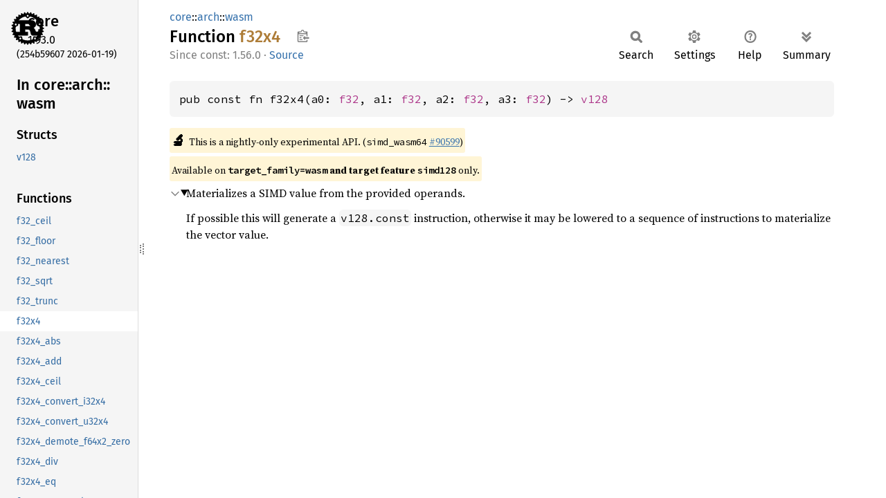

--- FILE ---
content_type: text/html
request_url: https://doc.rust-lang.org/core/arch/wasm/fn.f32x4.html
body_size: 1749
content:
<!DOCTYPE html><html lang="en"><head><meta charset="utf-8"><meta name="viewport" content="width=device-width, initial-scale=1.0"><meta name="generator" content="rustdoc"><meta name="description" content="Materializes a SIMD value from the provided operands."><title>f32x4 in core::arch::wasm - Rust</title><script>if(window.location.protocol!=="file:")document.head.insertAdjacentHTML("beforeend","SourceSerif4-Regular-6b053e98.ttf.woff2,FiraSans-Italic-81dc35de.woff2,FiraSans-Regular-0fe48ade.woff2,FiraSans-MediumItalic-ccf7e434.woff2,FiraSans-Medium-e1aa3f0a.woff2,SourceCodePro-Regular-8badfe75.ttf.woff2,SourceCodePro-Semibold-aa29a496.ttf.woff2".split(",").map(f=>`<link rel="preload" as="font" type="font/woff2"href="../../../static.files/${f}">`).join(""))</script><link rel="stylesheet" href="../../../static.files/normalize-9960930a.css"><link rel="stylesheet" href="../../../static.files/rustdoc-ca0dd0c4.css"><meta name="rustdoc-vars" data-root-path="../../../" data-static-root-path="../../../static.files/" data-current-crate="core" data-themes="" data-resource-suffix="1.93.0" data-rustdoc-version="1.93.0 (254b59607 2026-01-19)" data-channel="1.93.0" data-search-js="search-9e2438ea.js" data-stringdex-js="stringdex-a3946164.js" data-settings-js="settings-c38705f0.js" ><script src="../../../static.files/storage-e2aeef58.js"></script><script defer src="sidebar-items1.93.0.js"></script><script defer src="../../../static.files/main-a410ff4d.js"></script><noscript><link rel="stylesheet" href="../../../static.files/noscript-263c88ec.css"></noscript><link rel="alternate icon" type="image/png" href="../../../static.files/favicon-32x32-eab170b8.png"><link rel="icon" type="image/svg+xml" href="../../../static.files/favicon-044be391.svg"></head><body class="rustdoc fn"><!--[if lte IE 11]><div class="warning">This old browser is unsupported and will most likely display funky things.</div><![endif]--><rustdoc-topbar><h2><a href="#">f32x4</a></h2></rustdoc-topbar><nav class="sidebar"><div class="sidebar-crate"><a class="logo-container" href="../../../core/index.html"><img class="rust-logo" src="../../../static.files/rust-logo-9a9549ea.svg" alt="logo"></a><h2><a href="../../../core/index.html">core</a><span class="version">1.93.0</span></h2></div><div class="version">(254b59607	2026-01-19)</div><div class="sidebar-elems"><div id="rustdoc-modnav"><h2><a href="index.html">In core::<wbr>arch::<wbr>wasm</a></h2></div></div></nav><div class="sidebar-resizer" title="Drag to resize sidebar"></div><main><div class="width-limiter"><section id="main-content" class="content"><div class="main-heading"><div class="rustdoc-breadcrumbs"><a href="../../index.html">core</a>::<wbr><a href="../index.html">arch</a>::<wbr><a href="index.html">wasm</a></div><h1>Function <span class="fn">f32x4</span>&nbsp;<button id="copy-path" title="Copy item path to clipboard">Copy item path</button></h1><rustdoc-toolbar></rustdoc-toolbar><span class="sub-heading"><span class="since" title="const since 1.56.0">const: 1.56.0</span> · <a class="src" href="../../../src/core/stdarch/crates/core_arch/src/wasm32/simd128.rs.html#801-803">Source</a> </span></div><pre class="rust item-decl"><code>pub const fn f32x4(a0: <a class="primitive" href="../../primitive.f32.html">f32</a>, a1: <a class="primitive" href="../../primitive.f32.html">f32</a>, a2: <a class="primitive" href="../../primitive.f32.html">f32</a>, a3: <a class="primitive" href="../../primitive.f32.html">f32</a>) -&gt; <a class="struct" href="../wasm32/struct.v128.html" title="struct core::arch::wasm32::v128">v128</a></code></pre><span class="item-info"><div class="stab unstable"><span class="emoji">🔬</span><span>This is a nightly-only experimental API. (<code>simd_wasm64</code>&nbsp;<a href="https://github.com/rust-lang/rust/issues/90599">#90599</a>)</span></div><div class="stab portability">Available on <strong><code>target_family=wasm</code> and target feature <code>simd128</code></strong> only.</div></span><details class="toggle top-doc" open><summary class="hideme"><span>Expand description</span></summary><div class="docblock"><p>Materializes a SIMD value from the provided operands.</p>
<p>If possible this will generate a <code>v128.const</code> instruction, otherwise it may
be lowered to a sequence of instructions to materialize the vector value.</p>
</div></details></section></div></main></body></html>

--- FILE ---
content_type: text/javascript
request_url: https://doc.rust-lang.org/core/arch/wasm/sidebar-items1.93.0.js
body_size: 1207
content:
window.SIDEBAR_ITEMS = {"fn":["f32_ceil","f32_floor","f32_nearest","f32_sqrt","f32_trunc","f32x4","f32x4_abs","f32x4_add","f32x4_ceil","f32x4_convert_i32x4","f32x4_convert_u32x4","f32x4_demote_f64x2_zero","f32x4_div","f32x4_eq","f32x4_extract_lane","f32x4_floor","f32x4_ge","f32x4_gt","f32x4_le","f32x4_lt","f32x4_max","f32x4_min","f32x4_mul","f32x4_ne","f32x4_nearest","f32x4_neg","f32x4_pmax","f32x4_pmin","f32x4_relaxed_madd","f32x4_relaxed_max","f32x4_relaxed_min","f32x4_relaxed_nmadd","f32x4_replace_lane","f32x4_splat","f32x4_sqrt","f32x4_sub","f32x4_trunc","f64_ceil","f64_floor","f64_nearest","f64_sqrt","f64_trunc","f64x2","f64x2_abs","f64x2_add","f64x2_ceil","f64x2_convert_low_i32x4","f64x2_convert_low_u32x4","f64x2_div","f64x2_eq","f64x2_extract_lane","f64x2_floor","f64x2_ge","f64x2_gt","f64x2_le","f64x2_lt","f64x2_max","f64x2_min","f64x2_mul","f64x2_ne","f64x2_nearest","f64x2_neg","f64x2_pmax","f64x2_pmin","f64x2_promote_low_f32x4","f64x2_relaxed_madd","f64x2_relaxed_max","f64x2_relaxed_min","f64x2_relaxed_nmadd","f64x2_replace_lane","f64x2_splat","f64x2_sqrt","f64x2_sub","f64x2_trunc","i16x8","i16x8_abs","i16x8_add","i16x8_add_sat","i16x8_all_true","i16x8_bitmask","i16x8_eq","i16x8_extadd_pairwise_i8x16","i16x8_extadd_pairwise_u8x16","i16x8_extend_high_i8x16","i16x8_extend_high_u8x16","i16x8_extend_low_i8x16","i16x8_extend_low_u8x16","i16x8_extmul_high_i8x16","i16x8_extmul_high_u8x16","i16x8_extmul_low_i8x16","i16x8_extmul_low_u8x16","i16x8_extract_lane","i16x8_ge","i16x8_gt","i16x8_le","i16x8_load_extend_i8x8","i16x8_load_extend_u8x8","i16x8_lt","i16x8_max","i16x8_min","i16x8_mul","i16x8_narrow_i32x4","i16x8_ne","i16x8_neg","i16x8_q15mulr_sat","i16x8_relaxed_dot_i8x16_i7x16","i16x8_relaxed_laneselect","i16x8_relaxed_q15mulr","i16x8_replace_lane","i16x8_shl","i16x8_shr","i16x8_shuffle","i16x8_splat","i16x8_sub","i16x8_sub_sat","i32x4","i32x4_abs","i32x4_add","i32x4_all_true","i32x4_bitmask","i32x4_dot_i16x8","i32x4_eq","i32x4_extadd_pairwise_i16x8","i32x4_extadd_pairwise_u16x8","i32x4_extend_high_i16x8","i32x4_extend_high_u16x8","i32x4_extend_low_i16x8","i32x4_extend_low_u16x8","i32x4_extmul_high_i16x8","i32x4_extmul_high_u16x8","i32x4_extmul_low_i16x8","i32x4_extmul_low_u16x8","i32x4_extract_lane","i32x4_ge","i32x4_gt","i32x4_le","i32x4_load_extend_i16x4","i32x4_load_extend_u16x4","i32x4_lt","i32x4_max","i32x4_min","i32x4_mul","i32x4_ne","i32x4_neg","i32x4_relaxed_dot_i8x16_i7x16_add","i32x4_relaxed_laneselect","i32x4_relaxed_trunc_f32x4","i32x4_relaxed_trunc_f64x2_zero","i32x4_replace_lane","i32x4_shl","i32x4_shr","i32x4_shuffle","i32x4_splat","i32x4_sub","i32x4_trunc_sat_f32x4","i32x4_trunc_sat_f64x2_zero","i64x2","i64x2_abs","i64x2_add","i64x2_all_true","i64x2_bitmask","i64x2_eq","i64x2_extend_high_i32x4","i64x2_extend_high_u32x4","i64x2_extend_low_i32x4","i64x2_extend_low_u32x4","i64x2_extmul_high_i32x4","i64x2_extmul_high_u32x4","i64x2_extmul_low_i32x4","i64x2_extmul_low_u32x4","i64x2_extract_lane","i64x2_ge","i64x2_gt","i64x2_le","i64x2_load_extend_i32x2","i64x2_load_extend_u32x2","i64x2_lt","i64x2_mul","i64x2_ne","i64x2_neg","i64x2_relaxed_laneselect","i64x2_replace_lane","i64x2_shl","i64x2_shr","i64x2_shuffle","i64x2_splat","i64x2_sub","i8x16","i8x16_abs","i8x16_add","i8x16_add_sat","i8x16_all_true","i8x16_bitmask","i8x16_eq","i8x16_extract_lane","i8x16_ge","i8x16_gt","i8x16_le","i8x16_lt","i8x16_max","i8x16_min","i8x16_narrow_i16x8","i8x16_ne","i8x16_neg","i8x16_popcnt","i8x16_relaxed_laneselect","i8x16_relaxed_swizzle","i8x16_replace_lane","i8x16_shl","i8x16_shr","i8x16_shuffle","i8x16_splat","i8x16_sub","i8x16_sub_sat","i8x16_swizzle","memory_atomic_notify","memory_atomic_wait32","memory_atomic_wait64","memory_grow","memory_size","u16x8","u16x8_add","u16x8_add_sat","u16x8_all_true","u16x8_avgr","u16x8_bitmask","u16x8_eq","u16x8_extadd_pairwise_u8x16","u16x8_extend_high_u8x16","u16x8_extend_low_u8x16","u16x8_extmul_high_u8x16","u16x8_extmul_low_u8x16","u16x8_extract_lane","u16x8_ge","u16x8_gt","u16x8_le","u16x8_load_extend_u8x8","u16x8_lt","u16x8_max","u16x8_min","u16x8_mul","u16x8_narrow_i32x4","u16x8_ne","u16x8_relaxed_dot_i8x16_i7x16","u16x8_relaxed_laneselect","u16x8_relaxed_q15mulr","u16x8_replace_lane","u16x8_shl","u16x8_shr","u16x8_shuffle","u16x8_splat","u16x8_sub","u16x8_sub_sat","u32x4","u32x4_add","u32x4_all_true","u32x4_bitmask","u32x4_eq","u32x4_extadd_pairwise_u16x8","u32x4_extend_high_u16x8","u32x4_extend_low_u16x8","u32x4_extmul_high_u16x8","u32x4_extmul_low_u16x8","u32x4_extract_lane","u32x4_ge","u32x4_gt","u32x4_le","u32x4_load_extend_u16x4","u32x4_lt","u32x4_max","u32x4_min","u32x4_mul","u32x4_ne","u32x4_relaxed_dot_i8x16_i7x16_add","u32x4_relaxed_laneselect","u32x4_relaxed_trunc_f32x4","u32x4_relaxed_trunc_f64x2_zero","u32x4_replace_lane","u32x4_shl","u32x4_shr","u32x4_shuffle","u32x4_splat","u32x4_sub","u32x4_trunc_sat_f32x4","u32x4_trunc_sat_f64x2_zero","u64x2","u64x2_add","u64x2_all_true","u64x2_bitmask","u64x2_eq","u64x2_extend_high_u32x4","u64x2_extend_low_u32x4","u64x2_extmul_high_u32x4","u64x2_extmul_low_u32x4","u64x2_extract_lane","u64x2_load_extend_u32x2","u64x2_mul","u64x2_ne","u64x2_relaxed_laneselect","u64x2_replace_lane","u64x2_shl","u64x2_shr","u64x2_shuffle","u64x2_splat","u64x2_sub","u8x16","u8x16_add","u8x16_add_sat","u8x16_all_true","u8x16_avgr","u8x16_bitmask","u8x16_eq","u8x16_extract_lane","u8x16_ge","u8x16_gt","u8x16_le","u8x16_lt","u8x16_max","u8x16_min","u8x16_narrow_i16x8","u8x16_ne","u8x16_popcnt","u8x16_relaxed_laneselect","u8x16_relaxed_swizzle","u8x16_replace_lane","u8x16_shl","u8x16_shr","u8x16_shuffle","u8x16_splat","u8x16_sub","u8x16_sub_sat","u8x16_swizzle","unreachable","v128_and","v128_andnot","v128_any_true","v128_bitselect","v128_load","v128_load16_lane","v128_load16_splat","v128_load32_lane","v128_load32_splat","v128_load32_zero","v128_load64_lane","v128_load64_splat","v128_load64_zero","v128_load8_lane","v128_load8_splat","v128_not","v128_or","v128_store","v128_store16_lane","v128_store32_lane","v128_store64_lane","v128_store8_lane","v128_xor"],"struct":["v128"]};